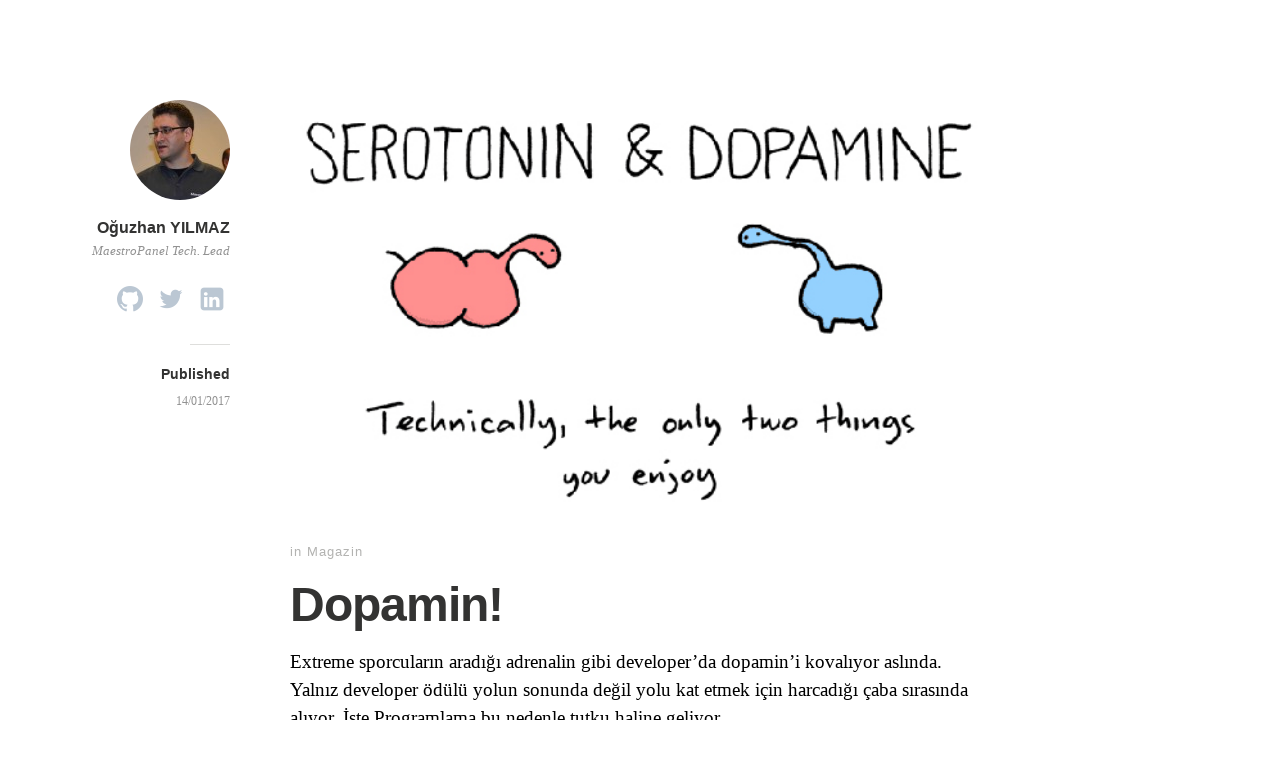

--- FILE ---
content_type: text/html; charset=UTF-8
request_url: http://www.oguzhan.info/?p=1246
body_size: 5337
content:
<!DOCTYPE html>
<html itemscope="itemscope" itemtype="http://schema.org/Article" lang="en-US">
<head>
	<meta charset="UTF-8" />
	<meta name="viewport" content="width=device-width, initial-scale=1, maximum-scale=1" />
	<link rel="profile" href="http://gmpg.org/xfn/11" />
	<link rel="pingback" href="http://www.oguzhan.info/xmlrpc.php" />
	<!--[if lt IE 9]>
	<script src="http://www.oguzhan.info/wp-content/themes/independent-publisher/js/html5.js" type="text/javascript"></script>
	<![endif]-->
	<title>Dopamin! &#8211; Oğuzhan Blog</title>
<link rel='dns-prefetch' href='//s.w.org' />
<link rel="alternate" type="application/rss+xml" title="Oğuzhan Blog &raquo; Feed" href="http://www.oguzhan.info/?feed=rss2" />
<link rel="alternate" type="application/rss+xml" title="Oğuzhan Blog &raquo; Comments Feed" href="http://www.oguzhan.info/?feed=comments-rss2" />
<link rel="alternate" type="application/rss+xml" title="Oğuzhan Blog &raquo; Dopamin! Comments Feed" href="http://www.oguzhan.info/?feed=rss2&#038;p=1246" />
		<script type="text/javascript">
			window._wpemojiSettings = {"baseUrl":"https:\/\/s.w.org\/images\/core\/emoji\/11.2.0\/72x72\/","ext":".png","svgUrl":"https:\/\/s.w.org\/images\/core\/emoji\/11.2.0\/svg\/","svgExt":".svg","source":{"concatemoji":"http:\/\/www.oguzhan.info\/wp-includes\/js\/wp-emoji-release.min.js?ver=5.1.16"}};
			!function(e,a,t){var n,r,o,i=a.createElement("canvas"),p=i.getContext&&i.getContext("2d");function s(e,t){var a=String.fromCharCode;p.clearRect(0,0,i.width,i.height),p.fillText(a.apply(this,e),0,0);e=i.toDataURL();return p.clearRect(0,0,i.width,i.height),p.fillText(a.apply(this,t),0,0),e===i.toDataURL()}function c(e){var t=a.createElement("script");t.src=e,t.defer=t.type="text/javascript",a.getElementsByTagName("head")[0].appendChild(t)}for(o=Array("flag","emoji"),t.supports={everything:!0,everythingExceptFlag:!0},r=0;r<o.length;r++)t.supports[o[r]]=function(e){if(!p||!p.fillText)return!1;switch(p.textBaseline="top",p.font="600 32px Arial",e){case"flag":return s([55356,56826,55356,56819],[55356,56826,8203,55356,56819])?!1:!s([55356,57332,56128,56423,56128,56418,56128,56421,56128,56430,56128,56423,56128,56447],[55356,57332,8203,56128,56423,8203,56128,56418,8203,56128,56421,8203,56128,56430,8203,56128,56423,8203,56128,56447]);case"emoji":return!s([55358,56760,9792,65039],[55358,56760,8203,9792,65039])}return!1}(o[r]),t.supports.everything=t.supports.everything&&t.supports[o[r]],"flag"!==o[r]&&(t.supports.everythingExceptFlag=t.supports.everythingExceptFlag&&t.supports[o[r]]);t.supports.everythingExceptFlag=t.supports.everythingExceptFlag&&!t.supports.flag,t.DOMReady=!1,t.readyCallback=function(){t.DOMReady=!0},t.supports.everything||(n=function(){t.readyCallback()},a.addEventListener?(a.addEventListener("DOMContentLoaded",n,!1),e.addEventListener("load",n,!1)):(e.attachEvent("onload",n),a.attachEvent("onreadystatechange",function(){"complete"===a.readyState&&t.readyCallback()})),(n=t.source||{}).concatemoji?c(n.concatemoji):n.wpemoji&&n.twemoji&&(c(n.twemoji),c(n.wpemoji)))}(window,document,window._wpemojiSettings);
		</script>
		<style type="text/css">
img.wp-smiley,
img.emoji {
	display: inline !important;
	border: none !important;
	box-shadow: none !important;
	height: 1em !important;
	width: 1em !important;
	margin: 0 .07em !important;
	vertical-align: -0.1em !important;
	background: none !important;
	padding: 0 !important;
}
</style>
	<link rel='stylesheet' id='wp-block-library-css'  href='http://www.oguzhan.info/wp-includes/css/dist/block-library/style.min.css?ver=5.1.16' type='text/css' media='all' />
<link rel='stylesheet' id='genericons-css'  href='http://www.oguzhan.info/wp-content/themes/independent-publisher/fonts/genericons/genericons.css?ver=3.1' type='text/css' media='all' />
<link rel='stylesheet' id='independent-publisher-style-css'  href='http://www.oguzhan.info/wp-content/themes/independent-publisher/style.css?ver=5.1.16' type='text/css' media='all' />
<link rel='stylesheet' id='customizer-css'  href='http://www.oguzhan.info/wp-admin/admin-ajax.php?action=independent_publisher_customizer_css&#038;ver=1.7' type='text/css' media='all' />
<script type='text/javascript' src='http://www.oguzhan.info/wp-includes/js/jquery/jquery.js?ver=1.12.4'></script>
<script type='text/javascript' src='http://www.oguzhan.info/wp-includes/js/jquery/jquery-migrate.min.js?ver=1.4.1'></script>
<script type='text/javascript' src='http://www.oguzhan.info/wp-content/themes/independent-publisher/js/fade-post-title.js?ver=5.1.16'></script>
<script type='text/javascript' src='http://www.oguzhan.info/wp-content/themes/independent-publisher/js/enhanced-comment-form.js?ver=1.0'></script>
<link rel='https://api.w.org/' href='http://www.oguzhan.info/index.php?rest_route=/' />
<link rel="EditURI" type="application/rsd+xml" title="RSD" href="http://www.oguzhan.info/xmlrpc.php?rsd" />
<link rel="wlwmanifest" type="application/wlwmanifest+xml" href="http://www.oguzhan.info/wp-includes/wlwmanifest.xml" /> 
<link rel='prev' title='Türkiye&#8217;nin Ağları' href='http://www.oguzhan.info/?p=1208' />
<link rel='next' title='Vim ile Go Programlama Dili Geliştirme Ortamı' href='http://www.oguzhan.info/?p=1248' />
<meta name="generator" content="WordPress 5.1.16" />
<link rel="canonical" href="http://www.oguzhan.info/?p=1246" />
<link rel='shortlink' href='http://www.oguzhan.info/?p=1246' />
<link rel="alternate" type="application/json+oembed" href="http://www.oguzhan.info/index.php?rest_route=%2Foembed%2F1.0%2Fembed&#038;url=http%3A%2F%2Fwww.oguzhan.info%2F%3Fp%3D1246" />
<link rel="alternate" type="text/xml+oembed" href="http://www.oguzhan.info/index.php?rest_route=%2Foembed%2F1.0%2Fembed&#038;url=http%3A%2F%2Fwww.oguzhan.info%2F%3Fp%3D1246&#038;format=xml" />
</head>

<body class="post-template-default single single-post postid-1246 single-format-standard h-entry hentry" itemscope="itemscope" itemtype="http://schema.org/WebPage">



<div id="page" class="site">
	<header id="masthead" class="site-header" role="banner" itemscope itemtype="http://schema.org/WPHeader">

		<div class="site-header-info">
											
					<a class="site-logo" href="http://www.oguzhan.info">
				<img alt='' src='http://0.gravatar.com/avatar/3a9dc8db324dc41de538f0f48e4bd45d?s=100&#038;d=mm&#038;r=g' srcset='http://0.gravatar.com/avatar/3a9dc8db324dc41de538f0f48e4bd45d?s=200&#038;d=mm&#038;r=g 2x' class='avatar avatar-100 photo u-photo' height='100' width='100' />			</a>
		
		<div class="site-title"><span class="byline"><span class="author p-author vcard h-card"><a class="u-url url fn n" href="http://www.oguzhan.info" title="View all posts by Oğuzhan YILMAZ" rel="author">Oğuzhan YILMAZ</a></span></span></div>
		<div class="site-description">MaestroPanel Tech. Lead</div>

		<div id="menu-social" class="menu"><ul id="menu-social-items" class="menu-items"><li id="menu-item-942" class="menu-item menu-item-type-custom menu-item-object-custom menu-item-942"><a href="https://www.github.com/c1982"><span class="screen-reader-text">Github</span></a></li>
<li id="menu-item-824" class="menu-item menu-item-type-custom menu-item-object-custom menu-item-824"><a href="https://twitter.com/c1982"><span class="screen-reader-text">@c1982</span></a></li>
<li id="menu-item-823" class="menu-item menu-item-type-custom menu-item-object-custom menu-item-823"><a href="http://tr.linkedin.com/in/oguzhanyilmaz"><span class="screen-reader-text">LinkedIn</span></a></li>
</ul></div>
		<div class="site-published-separator"></div>
		<h2 class="site-published">Published</h2>
		<h2 class="site-published-date"><a href="http://www.oguzhan.info/?p=1246" title="Dopamin!" rel="bookmark"><time class="entry-date dt-published" datetime="2017-01-14T11:55:05+0200" itemprop="datePublished" pubdate="pubdate">14/01/2017</time></a></h2>
				
									</div>

				
			</header>
	<!-- #masthead .site-header -->

	<div id="main" class="site-main">

	<div id="primary" class="content-area">
		<main id="content" class="site-content" role="main">

			
				
<article id="post-1246" class="post-1246 post type-post status-publish format-standard has-post-thumbnail category-magazin tag-dopamin" itemscope="itemscope" itemtype="http://schema.org/BlogPosting" itemprop="blogPost">
			<img width="545" height="323" src="http://www.oguzhan.info/wp-content/uploads/2017/01/dopamin-serotonin.jpg" class="attachment-independent_publisher_post_thumbnail size-independent_publisher_post_thumbnail wp-post-image" alt="" itemprop="image" srcset="http://www.oguzhan.info/wp-content/uploads/2017/01/dopamin-serotonin.jpg 545w, http://www.oguzhan.info/wp-content/uploads/2017/01/dopamin-serotonin-300x178.jpg 300w" sizes="(max-width: 545px) 100vw, 545px" />		<header class="entry-header">
					<h2 class="entry-title-meta">
			<span class="entry-title-meta-author">
				<span class="byline"><span class="author p-author vcard h-card"><a class="u-url url fn n" href="http://www.oguzhan.info" title="View all posts by Oğuzhan YILMAZ" rel="author">Oğuzhan YILMAZ</a></span></span>			</span>
				in <a href="http://www.oguzhan.info/?cat=72" rel="category">Magazin</a>				<span class="entry-title-meta-post-date">
				<span class="sep"> | </span>
					<a href="http://www.oguzhan.info/?p=1246" title="Dopamin!" rel="bookmark"><time class="entry-date dt-published" datetime="2017-01-14T11:55:05+0200" itemprop="datePublished" pubdate="pubdate">14/01/2017</time></a>			</span>
							</h2>
			<h1 class="entry-title p-name" itemprop="name">Dopamin!</h1>
			</header>
	<!-- .entry-header -->
	<div class="entry-content e-content" itemprop="mainContentOfPage">
		<p>Extreme sporcuların aradığı adrenalin gibi developer&#8217;da dopamin&#8217;i kovalıyor aslında. Yalnız developer ödülü yolun sonunda değil yolu kat etmek için harcadığı çaba sırasında alıyor. İşte Programlama bu nedenle tutku haline geliyor.</p>

		
									</div>
	<!-- .entry-content -->

			<div class="post-author-bottom">
			<div class="post-author-card">
				<a class="site-logo" href="http://www.oguzhan.info">
					<img alt='' src='http://0.gravatar.com/avatar/3a9dc8db324dc41de538f0f48e4bd45d?s=100&#038;d=mm&#038;r=g' srcset='http://0.gravatar.com/avatar/3a9dc8db324dc41de538f0f48e4bd45d?s=200&#038;d=mm&#038;r=g 2x' class='avatar avatar-100 photo u-photo' height='100' width='100' />				</a>

				<div class="post-author-info">
					<div class="site-title">
						<span class="byline"><span class="author p-author vcard h-card"><a class="u-url url fn n" href="http://www.oguzhan.info" title="View all posts by Oğuzhan YILMAZ" rel="author">Oğuzhan YILMAZ</a></span></span>					</div>

					<div class="site-description">MaestroPanel Tech. Lead</div>
				</div>
				<div class="post-published-date">
					<h2 class="site-published">Published</h2>
					<h2 class="site-published-date"><a href="http://www.oguzhan.info/?p=1246" title="Dopamin!" rel="bookmark"><time class="entry-date dt-published" datetime="2017-01-14T11:55:05+0200" itemprop="datePublished" pubdate="pubdate">14/01/2017</time></a></h2>
										
					
				</div>
			</div>
		</div>
		<!-- .post-author-bottom -->
			
<script async src="//pagead2.googlesyndication.com/pagead/js/adsbygoogle.js"></script>
<ins class="adsbygoogle"
     style="display:block; text-align:center;"
     data-ad-layout="in-article"
     data-ad-format="fluid"
     data-ad-client="ca-pub-2314632896690352"
     data-ad-slot="9034475089"></ins>
<script>
     (adsbygoogle = window.adsbygoogle || []).push({});
</script>
	
	<footer class="entry-meta">
		
					<div id="share-comment-button">
				<button>
					<i class="share-comment-icon"></i>Yorum Bırak				</button>
			</div>
		
			</footer>
	<!-- .entry-meta -->

</article><!-- #post-1246 -->

				
	<div id="commentform-top"></div> <!-- do not remove; used by jQuery to move the comment reply form here -->
		<div id="respond" class="comment-respond">
		<h3 id="reply-title" class="comment-reply-title"> <small><a rel="nofollow" id="cancel-comment-reply-link" href="/?p=1246" style="display:none;">Cancel Reply</a></small></h3>			<form action="http://www.oguzhan.info/wp-comments-post.php" method="post" id="commentform" class="comment-form" novalidate>
				<div id="main-reply-title"><h3>Yorum Bırak</h3></div><div class="comment-form-reply-title"><p>Comment</p></div><p class="comment-form-comment" id="comment-form-field"><textarea id="comment" name="comment" cols="60" rows="6" aria-required="true"></textarea></p><p class="comment-form-author"><label for="author">Name</label><input id="author" name="author" type="text" value="" aria-required='true' /></p>
<p class="comment-form-email"><label for="email">Email</label><input id="email" name="email" type="text" value="" aria-required='true' /></p>
<p class="comment-form-url"><label for="url">Website</label><input id="url" name="url" type="text" value="" /></p>
<p class="form-submit"><input name="submit" type="submit" id="submit" class="submit" value="Submit Comment" /> <input type='hidden' name='comment_post_ID' value='1246' id='comment_post_ID' />
<input type='hidden' name='comment_parent' id='comment_parent' value='0' />
</p><p style="display: none;"><input type="hidden" id="spamtrap_get" name="spamtrap_get" value="9005987acd" /><input type='hidden' id='spamtrap_js' name='spamtrap_js' value='' /><script type='text/javascript'>jQuery( '#spamtrap_js' ).val( '7abc121117' );</script></p>			</form>
			</div><!-- #respond -->
	

	<div id="comments" class="comments-area">
				
		
		
		
		
	</div><!-- #comments .comments-area -->


				
				<div id="taglist"><ul class="taglist"><li class="taglist-title">Related Content by Tag</li><li><a href="http://www.oguzhan.info/?tag=dopamin" rel="tag">dopamin</a></li></ul></div>
			
		</main>
		<!-- #content .site-content -->
	</div><!-- #primary .content-area -->

<div id="secondary" class="widget-area" role="complementary">
	</div><!-- #secondary .widget-area -->

</div><!-- #main .site-main -->

<footer id="colophon" class="site-footer" itemscope="itemscope" itemtype="http://schema.org/WPFooter" role="contentinfo">
	<div class="site-info">
		<a href="http://independentpublisher.me" rel="designer" title="Independent Publisher: A beautiful reader-focused WordPress theme, for you.">Independent Publisher</a> empowered by <a href="http://wordpress.org/" rel="generator" title="WordPress: A free open-source publishing platform">WordPress</a>	</div>
	<!-- .site-info -->
</footer><!-- #colophon .site-footer -->
</div><!-- #page .hfeed .site -->

			<div style="display: none;">
				<a href="/cdn-cgi/l/email-protection#dab7bba9afb9b9b3a9b2bbafb4aebf9ab7bbb3b6a2aff4b9b5b7"><span class="__cf_email__" data-cfemail="fa979b898f99999389929b8f948e9fba979b9396828fd4999597">[email&#160;protected]</span></a> 
<a href="/cdn-cgi/l/email-protection" class="__cf_email__" data-cfemail="ea808b819f88859cb59885998b868f8faa878b8386929fc4898587">[email&#160;protected]</a> 
			</div>
			<script data-cfasync="false" src="/cdn-cgi/scripts/5c5dd728/cloudflare-static/email-decode.min.js"></script><script type='text/javascript' src='http://www.oguzhan.info/wp-content/themes/independent-publisher/js/skip-link-focus-fix.js?ver=20130115'></script>
<script type='text/javascript' src='http://www.oguzhan.info/wp-includes/js/comment-reply.min.js?ver=5.1.16'></script>
<script type='text/javascript' src='http://www.oguzhan.info/wp-includes/js/wp-embed.min.js?ver=5.1.16'></script>

<script defer src="https://static.cloudflareinsights.com/beacon.min.js/vcd15cbe7772f49c399c6a5babf22c1241717689176015" integrity="sha512-ZpsOmlRQV6y907TI0dKBHq9Md29nnaEIPlkf84rnaERnq6zvWvPUqr2ft8M1aS28oN72PdrCzSjY4U6VaAw1EQ==" data-cf-beacon='{"version":"2024.11.0","token":"af287bf356d1427fb4e56e999f1ed794","r":1,"server_timing":{"name":{"cfCacheStatus":true,"cfEdge":true,"cfExtPri":true,"cfL4":true,"cfOrigin":true,"cfSpeedBrain":true},"location_startswith":null}}' crossorigin="anonymous"></script>
</body>
</html>


--- FILE ---
content_type: text/html; charset=utf-8
request_url: https://www.google.com/recaptcha/api2/aframe
body_size: 267
content:
<!DOCTYPE HTML><html><head><meta http-equiv="content-type" content="text/html; charset=UTF-8"></head><body><script nonce="nEh9rNnGMJ75WYVHVAm5sg">/** Anti-fraud and anti-abuse applications only. See google.com/recaptcha */ try{var clients={'sodar':'https://pagead2.googlesyndication.com/pagead/sodar?'};window.addEventListener("message",function(a){try{if(a.source===window.parent){var b=JSON.parse(a.data);var c=clients[b['id']];if(c){var d=document.createElement('img');d.src=c+b['params']+'&rc='+(localStorage.getItem("rc::a")?sessionStorage.getItem("rc::b"):"");window.document.body.appendChild(d);sessionStorage.setItem("rc::e",parseInt(sessionStorage.getItem("rc::e")||0)+1);localStorage.setItem("rc::h",'1768816351280');}}}catch(b){}});window.parent.postMessage("_grecaptcha_ready", "*");}catch(b){}</script></body></html>